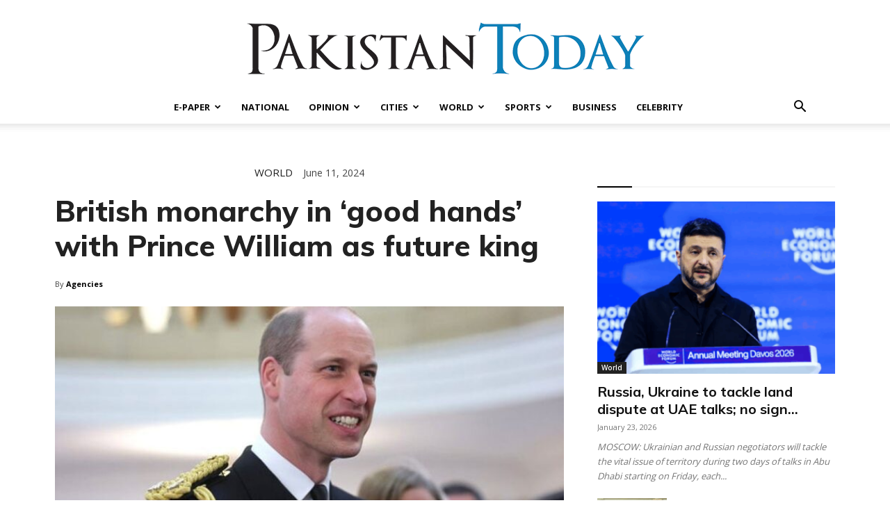

--- FILE ---
content_type: text/html; charset=UTF-8
request_url: https://www.pakistantoday.com.pk/wp-admin/admin-ajax.php?td_theme_name=Newspaper&v=12.7.1
body_size: -139
content:
{"313696":288}